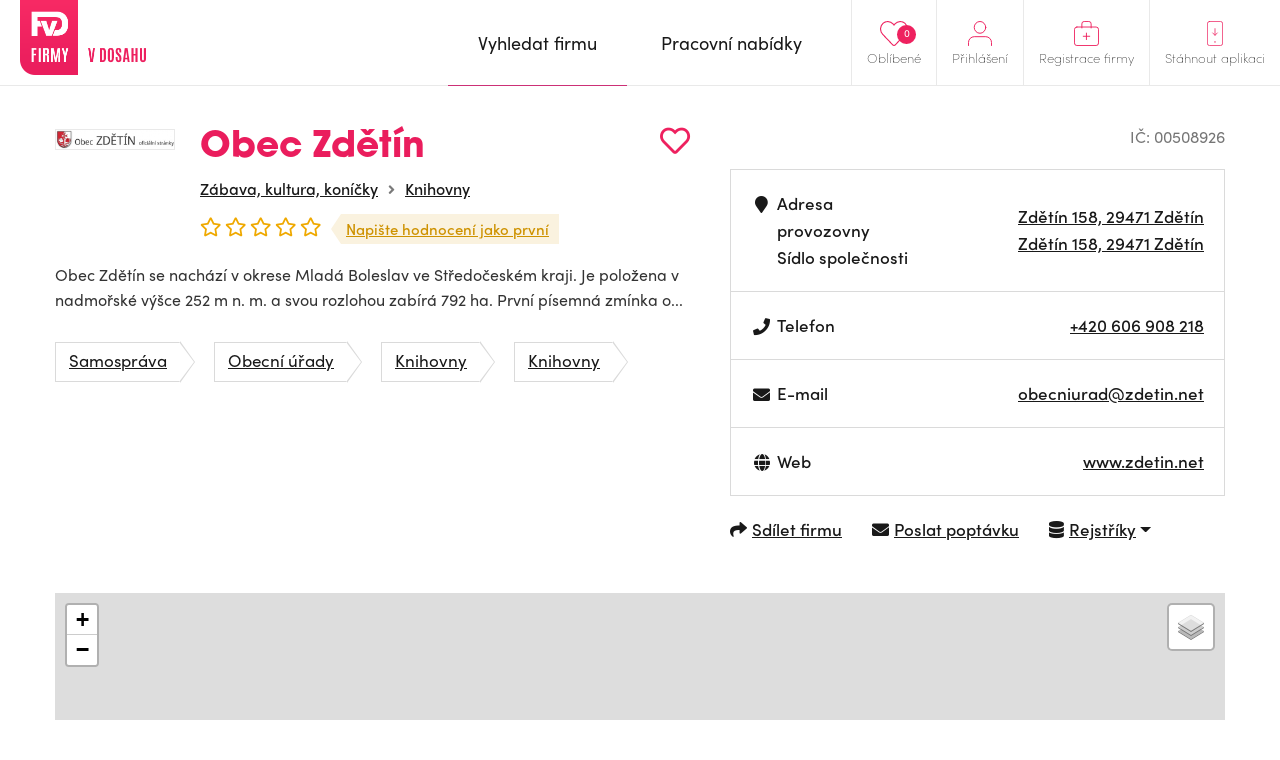

--- FILE ---
content_type: text/html; charset=UTF-8
request_url: https://www.firmyvdosahu.cz/detail/00508926-obec-zdetin-zdetin-zdetin?cat=929
body_size: 7158
content:
<!doctype html>
<html lang="cs">
<head>
    <meta charset="utf-8">
    <meta name="viewport" content="width=device-width, initial-scale=1, shrink-to-fit=no">
    <meta name="csrf-token" content="dXk1mGooPjme3KJx7ZJsKueuaABRSKjho8CWAtJ4" />
    <meta name="robots" content="index, follow">

    <style>
        img, svg { max-width: 0px;height: auto; }
        .smap img{ max-width: none;}
    </style>

    <link href="https://use.typekit.net/zhh1hrj.css" rel="stylesheet" crossorigin="anonymous" />
    <link href="/css/vendor.css?id=93eba2034ad937662409" rel="stylesheet">
    <link href="/css/app.css?id=b310c5943a3b659bde28" rel="stylesheet">
    <link href="https://cdnjs.cloudflare.com/ajax/libs/raty/2.8.0/jquery.raty.css" rel="stylesheet" crossorigin="anonymous" />
    <script src="https://ajax.googleapis.com/ajax/libs/jquery/3.4.0/jquery.min.js" crossorigin="anonymous"></script>

    <link rel="stylesheet" href="https://unpkg.com/leaflet@1.9.4/dist/leaflet.css">
    <script src="https://unpkg.com/leaflet@1.9.4/dist/leaflet.js" ></script>

    <meta name="author" content="JM Rollss s.r.o." />
    <meta name="copyright" content="&copy; 2026, JM Rollss s.r.o." />
    <meta name="keywords" content="katalog firem, firmy, firma, katalog firem, databáze firem, firmy v dosahu, firmy v okolí" />
    <meta name="description" content="Obec Zdětín, Zdětín 158, 29471 Zdětín">

    <meta property="og:title" content="Obec Zdětín | Firmy v dosahu" />
    <meta property="og:description" content="Obec Zdětín, Zdětín 158, 29471 Zdětín" />
    <meta property="og:type" content="website" />
    <meta property="og:url" content="https://www.firmyvdosahu.cz/detail/00508926-obec-zdetin-zdetin-zdetin" />
            <meta property="og:image" content="https://www.firmyvdosahu.cz/storage/company_logos/238928-1578606966.png" />
        <link rel="icon" type="image/png" href="https://www.firmyvdosahu.cz/img/favicons/favicon-16x16.png" sizes="16x16" />
<link rel="icon" type="image/png" href="https://www.firmyvdosahu.cz/img/favicons/favicon-32x32.png" sizes="32x32" />
<link rel="icon" type="image/png" href="https://www.firmyvdosahu.cz/img/favicons/android-icon-36x36.png" sizes="36x36" />
<link rel="icon" type="image/png" href="https://www.firmyvdosahu.cz/img/favicons/android-icon-48x48.png" sizes="48x48" />
<link rel="icon" type="image/png" href="https://www.firmyvdosahu.cz/img/favicons/android-icon-72x72.png" sizes="72x72" />
<link rel="icon" type="image/png" href="https://www.firmyvdosahu.cz/img/favicons/favicon-96x96.png" sizes="96x96" />
<link rel="icon" type="image/png" href="https://www.firmyvdosahu.cz/img/favicons/android-icon-144x144.png" sizes="144x144" />
<link rel="icon" type="image/png" href="https://www.firmyvdosahu.cz/img/favicons/android-icon-192x192.png" sizes="192x192" />

<link rel="apple-touch-icon" type="image/png" sizes="57x57" href="https://www.firmyvdosahu.cz/img/favicons/apple-icon-57x57.png" />
<link rel="apple-touch-icon" type="image/png" sizes="60x60" href="https://www.firmyvdosahu.cz/img/favicons/apple-icon-60x60.png" />
<link rel="apple-touch-icon" type="image/png" sizes="72x72" href="https://www.firmyvdosahu.cz/img/favicons/apple-icon-72x72.png" />
<link rel="apple-touch-icon" type="image/png" sizes="76x76" href="https://www.firmyvdosahu.cz/img/favicons/apple-icon-76x76.png" />
<link rel="apple-touch-icon" type="image/png" sizes="114x114" href="https://www.firmyvdosahu.cz/img/favicons/apple-icon-114x114.png" />
<link rel="apple-touch-icon" type="image/png" sizes="120x120" href="https://www.firmyvdosahu.cz/img/favicons/apple-icon-120x120.png" />
<link rel="apple-touch-icon" type="image/png" sizes="144x144" href="https://www.firmyvdosahu.cz/img/favicons/apple-icon-144x144.png" />
<link rel="apple-touch-icon" type="image/png" sizes="152x152" href="https://www.firmyvdosahu.cz/img/favicons/apple-icon-152x152.png" />
<link rel="apple-touch-icon" type="image/png" sizes="180x180" href="https://www.firmyvdosahu.cz/img/favicons/apple-icon-180x180.png" />
<link rel="apple-touch-icon-precomposed" type="image/png" href="https://www.firmyvdosahu.cz/img/favicons/apple-icon-precomposed.png" />
    <meta name="theme-color" content="#EB1E5E" />
    <title>Obec Zdětín | Firmy v dosahu</title>
            <script type="text/plain" data-cookiecategory="analytics" async src="https://www.googletagmanager.com/gtag/js?id=UA-151021570-1"></script>
        <script type="text/plain" data-cookiecategory="analytics">
            window.dataLayer = window.dataLayer || [];
            function gtag(){dataLayer.push(arguments);}
            gtag('js', new Date());
            gtag('config', 'UA-151021570-1');
        </script>
    </head>
<body class="preload">
    <div class="web-wrap" id="top">
        <nav>
            <div class="container">
                <a class="logo" href="https://www.firmyvdosahu.cz"><img src="/img/logo.png?id=c2a0784eec368239fb68" alt="Firmy v dosahu"/></a>
                <ul class="right-menu">
                                        <li class="favourites">
                        <a href="https://www.firmyvdosahu.cz/oblibene">
                            <svg xmlns="http://www.w3.org/2000/svg" width="25.797" height="22.698" viewBox="0 0 25.797 22.698">
    <path id="Icon_awesome-heart" data-name="Icon awesome-heart" d="M22.387,3.731a6.622,6.622,0,0,0-9.036.659l-.954.983-.954-.983a6.622,6.622,0,0,0-9.036-.659A6.954,6.954,0,0,0,1.927,13.8L11.3,23.475a1.518,1.518,0,0,0,2.194,0L22.862,13.8a6.949,6.949,0,0,0-.475-10.068Z" transform="translate(0.502 -1.745)" fill="none" stroke="#ee215f" stroke-width="1"/>
</svg>

                            <span>Oblíbené</span>
                            <em class="count">0</em>
                        </a>
                    </li>
                                            <li>
                            <a href="#menu-top-login" data-toggle="collapse" aria-expanded="false" aria-controls="menu-top-login">
                                <svg xmlns="http://www.w3.org/2000/svg" width="25" height="25.5" viewBox="0 0 25 25.5">
    <g id="Icon_feather-user" data-name="Icon feather-user" transform="translate(-5.5 -4)">
        <path id="Path_500" data-name="Path 500" d="M30,31.5v-3a6,6,0,0,0-6-6H12a6,6,0,0,0-6,6v3" transform="translate(0 -2.5)" fill="none" stroke="#ee215f" stroke-linecap="round" stroke-linejoin="round" stroke-width="1"/>
        <path id="Path_501" data-name="Path 501" d="M24,10.5a6,6,0,1,1-6-6A6,6,0,0,1,24,10.5Z" fill="none" stroke="#ee215f" stroke-linecap="round" stroke-linejoin="round" stroke-width="1"/>
    </g>
</svg>

                                <span>Přihlášení</span>
                            </a>

                            <div class="box-hover collapse" id="menu-top-login">
                                <div class="in">
                                    <form method="POST" action="https://www.firmyvdosahu.cz/login">
                                        <input type="hidden" name="_token" value="dXk1mGooPjme3KJx7ZJsKueuaABRSKjho8CWAtJ4">                                        <div class="form-group">
                                            <label>E-mail</label>
                                            <input type="email" class="form-control" name="email" required tabindex="1">
                                        </div>
                                        <div class="form-group">
                                            <label>Heslo<a href="https://www.firmyvdosahu.cz/password/reset" tabindex="4">Zapomenuté heslo</a></label>
                                            <input type="password" class="form-control" name="password" required tabindex="2">
                                        </div>
                                        <div class="buttons buttons-login">
                                            <button type="submit" class="btn btn-danger" tabindex="3">Přihlásit se</button>
                                        </div>
                                    </form>
                                </div>
                            </div>
                        </li>
                                        <li>
                        <a href="https://www.firmyvdosahu.cz/registrace-firmy">
                            <svg xmlns="http://www.w3.org/2000/svg" width="27" height="27" viewBox="0 0 27 27">
    <g id="Group_519" data-name="Group 519" transform="translate(-1600 -21)">
        <g id="Icon_feather-briefcase" data-name="Icon feather-briefcase" transform="translate(1597.3 17)">
            <path id="Path_502" data-name="Path 502" d="M5.6,10.5H26.4A2.738,2.738,0,0,1,29,13.357V27.643A2.738,2.738,0,0,1,26.4,30.5H5.6A2.738,2.738,0,0,1,3,27.643V13.357A2.738,2.738,0,0,1,5.6,10.5Z" transform="translate(0.2 0)" fill="none" stroke="#ee215f" stroke-linecap="round" stroke-linejoin="round" stroke-width="1"/>
            <path id="Path_503" data-name="Path 503" d="M22,11.5V7.125A2.565,2.565,0,0,0,19.5,4.5h-5A2.565,2.565,0,0,0,12,7.125V11.5" transform="translate(-0.8)" fill="none" stroke="#ee215f" stroke-linecap="round" stroke-linejoin="round" stroke-width="1"/>
        </g>
        <line id="Line_6" data-name="Line 6" x2="7" transform="translate(1610 37.5)" fill="none" stroke="#ee215f" stroke-linecap="round" stroke-width="1"/>
        <line id="Line_7" data-name="Line 7" y1="7" transform="translate(1613.43 34.07)" fill="none" stroke="#ee215f" stroke-linecap="round" stroke-width="1"/>
    </g>
</svg>

                            <span>Registrace firmy</span>
                        </a>
                    </li>
                    <li class="mob-app-stores">
                        <a href="#menu-top-app" data-toggle="collapse" aria-expanded="false" aria-controls="menu-top-app">
                            <svg xmlns="http://www.w3.org/2000/svg" width="21" height="31" viewBox="0 0 21 31">
    <g id="Group_518" data-name="Group 518" transform="translate(-1643 -19)">
        <g id="Icon_feather-smartphone" data-name="Icon feather-smartphone" transform="translate(1636.3 16.5)">
            <path id="Path_504" data-name="Path 504" d="M10.357,3H24.643A2.931,2.931,0,0,1,27.5,6V30a2.931,2.931,0,0,1-2.857,3H10.357A2.931,2.931,0,0,1,7.5,30V6a2.931,2.931,0,0,1,2.857-3Z" transform="translate(-0.3)" fill="none" stroke="#ee215f" stroke-linecap="round" stroke-linejoin="round" stroke-width="1"/>
            <g id="Ellipse_4" data-name="Ellipse 4" transform="translate(16.2 27.5)" fill="none" stroke="#ee215f" stroke-width="1">
                <circle cx="1" cy="1" r="1" stroke="none"/>
                <circle cx="1" cy="1" r="0.5" fill="none"/>
            </g>
        </g>
        <g id="Group_517" data-name="Group 517" transform="translate(1)">
            <line id="Line_10" data-name="Line 10" y2="8" transform="translate(1652.5 28.5)" fill="none" stroke="#ee215f" stroke-linecap="round" stroke-width="1"/>
            <path id="Path_505" data-name="Path 505" d="M12820.967,37.606l3.007,3.007,3.007-3.007" transform="translate(-11171.467 -3.811)" fill="none" stroke="#ee215f" stroke-linecap="round" stroke-linejoin="round" stroke-width="1"/>
        </g>
    </g>
</svg>

                            <span>Stáhnout aplikaci</span>
                        </a>
                        <div class="box-hover box-links collapse" id="menu-top-app">
                            <div class="in">
                                <p class="heading">Poptejte firmu<br>jedním klikem přímo<br>z vašeho mobilu</p>
                                <div class="row store-links">
                                    <a href="https://apps.apple.com/us/app/firmy-v-dosahu-cz/id1498589972?l=cs&ls=1" class="col">
                                        <img src="/img/mob_app/appstore.svg?id=ae3c14dc1ff4ca0517e0" alt="Mobilní aplikace pro iPhone" title="Mobilní aplikace pro iPhone"/>
                                    </a>
                                    <a href="https://play.google.com/store/apps/details?id=cz.firmyvdosahu" class="col">
                                        <img src="/img/mob_app/googleplay.svg?id=9038199aa1858decb264" alt="Mobilní aplikace pro Android" title="Mobilní aplikace pro Android" />
                                    </a>
                                </div>
                                <p class="more-info"><a href="https://www.firmyvdosahu.cz/app">Více informací o aplikaci</a></p>
                            </div>
                        </div>
                    </li>
                </ul>
                <ul class="main-menu">
                    <li  class="active" >
                        <a href="https://www.firmyvdosahu.cz"><span>Vyhledat firmu</span></a>
                    </li>
                    <li >
                        <a href="https://www.firmyvdosahu.cz/nabidky-prace"><span>Pracovní nabídky</span></a>
                    </li>
                </ul>
                <button class="hamburger hamburger--collapse" type="button">
                    <span class="hamburger-box">
                        <span class="hamburger-inner"></span>
                    </span>
                    <span class="hamburger-label">Menu</span>
                </button>
            </div>
        </nav>

        <div class="web-content ">
                <div class="container">
        <div class="detail-top">
            <div class="info">
                <div class="info-top">
                                                                                                <span class="img"><img src="https://www.firmyvdosahu.cz/storage/thumbs/185x185/company_logos/238928-1578606966.png" alt="Obec Zdětín" title="Obec Zdětín" /></span>
                                                                <div class="in">
                        <h1>
                            Obec Zdětín
                            <span
    class="favourite-add" title="Přidat do oblíbených"
    data-id="238928" data-type="business-place">
        <i class="far fa-heart"></i>
</span>
                        </h1>
                                                    <ul class="breadcrumb-custom">
                                                                    <li><a href="https://www.firmyvdosahu.cz/katalog/zabava-kultura-konicky">Zábava, kultura, koníčky</a></li>
                                                                <li><a href="https://www.firmyvdosahu.cz/katalog/knihovny-929">Knihovny</a></li>
                            </ul>
                                                <div class="rating">
                            <div class="raty" data-score="0" data-read-only="1"></div>
                            <a href="#rating-list" class="rating-link">
                                                                    Napište hodnocení jako první
                                                            </a>
                        </div>
                    </div>
                </div>
                                    <p>Obec Zdětín se nachází v okrese Mladá Boleslav ve Středočeském kraji. Je položena v nadmořské výšce 252 m n. m. a svou rozlohou zabírá 792 ha. První písemná zmínka o...</p>
                






                                    <ul class="tags">
                                                    <li><a href="https://www.firmyvdosahu.cz/katalog/samosprava" class="tag">Samospráva</a></li>
                                                    <li><a href="https://www.firmyvdosahu.cz/katalog/obecni-urady" class="tag">Obecní úřady</a></li>
                                                    <li><a href="https://www.firmyvdosahu.cz/katalog/knihovny-553" class="tag">Knihovny</a></li>
                                                    <li><a href="https://www.firmyvdosahu.cz/katalog/knihovny-929" class="tag">Knihovny</a></li>
                                            </ul>
                            </div>
            <div class="info-table info-table-wrap">
                <ul class="ic-dic">
                    <li>IČ: 00508926</li>
                                    </ul>
                <table>
                    <tbody>
                    <tr>
                        <td>
                            <div>
                                <i class="fa fa-fw fa-map-marker" aria-hidden="true"></i>
                                <div>
                                    Adresa provozovny<br class="d-none d-sm-inline"/>
                                    <span class="d-none d-sm-inline">Sídlo společnosti</span>
                                </div>
                            </div>
                        </td>
                        <td>
                            <a href="https://mapy.com/fnc/v1/route?mapset=traffic&amp;end=14.810219,50.311518" title="Navigovat" target="_blank">
    Zdětín 158, 29471 Zdětín
</a>
                            <br/>
                            <a href="https://mapy.com/fnc/v1/route?mapset=traffic&amp;end=14.810219,50.311518" title="Navigovat" target="_blank">
    Zdětín 158, 29471 Zdětín
</a>
                        </td>
                    </tr>
                                            <tr class="desktop-only">
                            <td>
                                <div>
                                    <i class="fa fa-fw fa-phone" aria-hidden="true"></i>
                                                                            Telefon<br/>
                                                                    </div>
                            </td>
                            <td>
                                                                    <a href="tel:+420606908218">+420 606 908 218</a><br/>
                                                            </td>
                        </tr>
                        <tr class="mobile-only">
                            <td>
                                <div>
                                    <i class="fa fa-fw fa-phone" aria-hidden="true"></i>
                                    Telefon
                                </div>
                            </td>
                            <td>
                                                                    <a href="tel:+420606908218">+420 606 908 218</a><br/>
                                                            </td>
                        </tr>
                                                                <tr>
                            <td>
                                <div>
                                    <i class="fa fa-fw fa-envelope" aria-hidden="true"></i>
                                                                            E-mail<br/>
                                                                    </div>
                            </td>
                            <td>
                                                                    <a href="/cdn-cgi/l/email-protection#4a25282f2924233f382b2e0a302e2f3e232464242f3e"><span class="__cf_email__" data-cfemail="315e5354525f5844435055714b555445585f1f5f5445">[email&#160;protected]</span></a><br/>
                                                            </td>
                        </tr>
                                                                <tr>
                            <td>
                                <div><i class="fa fa-fw fa-globe" aria-hidden="true"></i>Web</div>
                            </td>
                            <td>
                                                                    <a href="http://www.zdetin.net" target="_blank" title="http://www.zdetin.net">www.zdetin.net</a><br/>
                                                            </td>
                        </tr>
                                                                                </tbody>
                </table>
                <ul class="links">
                    <li>
                        <a href="javascript: void(0);" data-toggle="modal" data-target="#modal-share">
                            <i class="fa fa-share" aria-hidden="true"></i><span>Sdílet firmu</span>
                        </a>
                    </li>
                                            <li>
                            <a href="javascript: void(0);" data-toggle="modal" data-target="#modal-poptavka" data-id="238928">
                                <i class="fa fa-envelope" aria-hidden="true"></i><span>Poslat poptávku</span>
                            </a>
                        </li>
                    
                    <li class="dropdown">
                        <a href="javascript:void(0);" class="dropdown-toggle" id="registersLinks" data-toggle="dropdown" aria-haspopup="true" aria-expanded="false">
                            <i class="fa fa-database" aria-hidden="true"></i>
                            <span>Rejstříky</span>
                        </a>
                        <div class="dropdown-menu" aria-labelledby="registersLinks">
                            <a class="dropdown-item" href="https://or.justice.cz/ias/ui/rejstrik-dotaz?dotaz=00508926" target="_blank" >Veřejný rejstřík (Justice.cz)</a>
                            <a class="dropdown-item" href="http://www.rzp.cz/cgi-bin/aps_cacheWEB.sh?VSS_SERV=ZVWSBJFND&Action=Search&PRESVYBER=0&PODLE=subjekt&ICO=00508926&VYPIS=2" target="_blank" >Živnostenský rejstřík (RŽP)</a>
                            <a class="dropdown-item" href="https://isir.justice.cz/isir/ueu/vysledek_lustrace.do?ic=00508926" target="_blank" >Insolvenční rejstřík (ISIR)</a>
                        </div>
                    </li>
                </ul>
                <ul class="links-mobile">
                    <li>
                        <a href="javascript: void(0);" data-toggle="modal" data-target="#modal-share">
                            <i class="fa fa-share" aria-hidden="true"></i><span>Sdílet firmu</span>
                        </a>
                    </li>
                                            <li><a href="javascript: void(0);" data-toggle="modal" data-target="#modal-poptavka" data-id="238928">
                                <i class="fa fa-envelope" aria-hidden="true"></i><span>Poptávka</span></a>
                        </li>
                                    </ul>
                                    <div class="modal fade modal-poptavka" id="modal-poptavka" tabindex="-1"
     data-backdrop="static" data-form-url="https://www.firmyvdosahu.cz/poptavka/form">
    <div class="modal-dialog modal-dialog-centered">
        <div class="modal-content">
            <div class="modal-loader">
                <div class="modal-header">
                    <h5 class="modal-title">Poptávka</h5>
                    <button type="button" class="close" data-dismiss="modal" aria-label="Zavřít"></button>
                </div>
                <div class="modal-body text-center">
                    <div class="spinner-border m-5" role="status">
                        <span class="sr-only">Načítám...</span>
                    </div>
                </div>
            </div>
            <div class="modal-error d-none">
                <div class="modal-header">
                    <h5 class="modal-title">Poptávka</h5>
                    <button type="button" class="close" data-dismiss="modal" aria-label="Zavřít"></button>
                </div>
                <div class="modal-body">
                    <div class="alert alert-danger"></div>
                </div>
            </div>
            <div class="modal-content-loaded"></div>
        </div>
    </div>
</div>
                            </div>
        </div>

        <div class="detail-map">
            <div id="detail-map"
                 data-map-name="Obec Zdětín"
                 data-map-lat="50.3115180"
                 data-map-long="14.8102190"
                 data-map-address="Zdětín 158, 29471 Zdětín"
                 data-map-user-lat=""
                 data-map-user-long=""
                 data-mapy-cz-api-key="GQWfXdSD95nf6RBL85DYn0YqV7r8e_ixj--36llAFWI"
            ></div>
                        <a id="map-link-detail" href="https://mapy.com/fnc/v1/route?mapset=traffic&amp;end=14.810219,50.311518" class="btn btn-danger btn-sm" target="_blank">
                <i class="fa fa-map-marker" aria-hidden="true"></i>
                <span>
                    <span>Navigovat</span>
                                    </span>
            </a>
        </div>

        <div class="rating-list" id="rating-list">
                        <h3>Hodnocení této firmy (0)</h3>
                            <p>Tuto pobočku zatím nikdo neohodnotil</p>
            
            <div class="tools">
                                <a href="javascript: void(0);" class="btn btn-danger btn-sm" data-toggle="modal" data-target="#modal-hodnoceni">Chci napsat vlastní hodnocení</a>
            </div>

            <div class="modal fade" id="modal-hodnoceni" tabindex="-1">
    <div class="modal-dialog modal-dialog-centered">
        <div class="modal-content">
            <div class="modal-header">
                <h5 class="modal-title">
                    Hodnocení firmy
                    <small>Obec Zdětín</small>
                </h5>
                <button type="button" class="close" data-dismiss="modal" aria-label="Zavřít"></button>
            </div>
            <div class="modal-body">
                <form method="POST" action="https://www.firmyvdosahu.cz/hodnoceni/238928">
                    <input type="hidden" name="_token" value="dXk1mGooPjme3KJx7ZJsKueuaABRSKjho8CWAtJ4">                    
                    <div class="form-group">
                        <label for="fname"><span>Jméno a příjmení<sup>*</sup></span></label>
                        <input type="text" name="name" id="fname" class="form-control " value="" />
                                            </div>

                    <div class="form-group">
                        <label for="femail"><span>E-mailová adresa<sup>*</sup></span></label>
                        <input type="email" name="email" id="femail" class="form-control " value=""
                               data-inputmask="'alias': 'email'"/>
                                            </div>

                    <div class="form-group">
                        <div class="rating-active">
                            <div class="raty raty-edit" data-score="0"></div>
                            <div class="raty-info">Vaše hodnocení</div>
                        </div>
                    </div>

                    <div class="form-group">
                        <label for="fcomment"><span>Textová recenze <small>(volitelná)</small></span></label>
                        <textarea name="comment" id="fcomment" class="form-control "></textarea>
                                            </div>

                    <div class="buttons">
                        <button type="submit" class="btn btn-danger">Odeslat hodnocení</button>
                    </div>
                </form>
            </div>
        </div>
    </div>
</div>
        </div>

        
        
        
        
                    <p class="not-registered"><strong>*</strong> Informace o této společnosti pochází z veřejně dostupných zdrojů a rejstříků a nemusí být zcela přesné.</p>
            </div>

    <div class="modal fade modal-share" id="modal-share" tabindex="-1">
        <div class="modal-dialog modal-dialog-centered">
            <div class="modal-content">
                <div class="modal-header">
                    <h5 class="modal-title">
                        Sdílet firmu
                        <small><a href="https://www.firmyvdosahu.cz/detail/00508926-obec-zdetin-zdetin-zdetin">Obec Zdětín</a></small>
                    </h5>
                    <button type="button" class="close" data-dismiss="modal" aria-label="Zavřít"></button>
                </div>
                <div class="modal-body">
                    <form method="POST" action="https://www.firmyvdosahu.cz/238928/share">
                        <input type="hidden" name="_token" value="dXk1mGooPjme3KJx7ZJsKueuaABRSKjho8CWAtJ4">                        <div class="form-group">
                            <label for="femail"><span>Odeslat na e-mail<sup>*</sup></span></label>
                            <input type="text" name="email" id="femail" class="form-control" />
                        </div>
                        <div class="buttons">
                            <button type="submit" class="btn btn-danger">Odeslat e-mailem</button>
                        </div>
                    </form>

                    <div class="share-success">
                        <div class="alert alert-success" role="alert">
                            <strong>Odkaz byl odeslán.</strong><br><br>
                            Na zadaný e-mail byl odeslán odkaz na detail firmy.
                        </div>
                        <div class="buttons">
                            <button type="submit" class="btn btn-secondary" data-dismiss="modal">Zpět na profil firmy
                            </button>
                        </div>
                    </div>

                    <div class="share-or"><span>nebo</span></div>

                    <div class="buttons buttons-share">
                        <a class="btn fb-share-button" target="_blank"
                           href="https://www.facebook.com/sharer/sharer.php?u=https%3A%2F%2Fwww.firmyvdosahu.cz%2Fdetail%2F00508926-obec-zdetin-zdetin-zdetin&picture=https%3A%2F%2Fwww.firmyvdosahu.cz%2Fstorage%2Fcompany_logos%2F238928-1578606966.png&title=Obec+Zd%C4%9Bt%C3%ADn&description=Obec+Zd%C4%9Bt%C3%ADn%2C+Zd%C4%9Bt%C3%ADn+158%2C+29471+Zd%C4%9Bt%C3%ADn">
                            <img src="/img/ico-fb-circle.svg?id=75bb1d3d6251169b3298" alt="" /> <span>Sdílet na Facebook</span>
                        </a>
                        <a class="btn twitter-share-button" target="_blank"
                           href="https://twitter.com/share?url=https%3A%2F%2Fwww.firmyvdosahu.cz%2Fdetail%2F00508926-obec-zdetin-zdetin-zdetin">
                            <img src="/img/ico-tw-circle.svg?id=2d82554e5538e5823e67" alt="" /> <span>Sdílet na Twitter</span>
                        </a>
                    </div>
                </div>
            </div>
        </div>
    </div>
        </div>

        <footer>
            <div class="container">
                <div class="row">
                    <div class="logo col-md-4">
                        <div class="logo-wrap">
                            <a class="logo" href="https://www.firmyvdosahu.cz"><img src="/img/logo.png?id=c2a0784eec368239fb68"/></a>
                            <p class="heading">Jedinečný firemní<br>a&nbsp;pracovní portál</p>
                        </div>
                        <p class="copy">&copy; Firmy v dosahu.cz</p>
                    </div>
                    <ul class="col-md-8 row">
                        <li class="col">
                            <strong>
                                Firmy v dosahu
                                <span class="toggle collapsed" data-toggle="collapse" href="#footerMenu1"></span>
                            </strong>
                            <ul id="footerMenu1">
                                <li><a href="https://www.firmyvdosahu.cz/app">Aplikace</a></li>
                                <li><a href="https://www.firmyvdosahu.cz">Firmy</a></li>
                                <li><a href="https://www.firmyvdosahu.cz/nabidky-prace">Pracovní nabídky</a></li>
                            </ul>
                        </li>
                        <li class="col">
                            <strong>
                                Důležité odkazy
                                <span class="toggle collapsed" data-toggle="collapse" href="#footerMenu2"></span>
                            </strong>
                            <ul id="footerMenu2">
                                <li><a href="https://www.firmyvdosahu.cz/ochrana-osobnich-udaju">Zpracování osobních údajů</a></li>
                                <li><a href="https://www.firmyvdosahu.cz/obchodni-podminky">Obchodní podmínky</a></li>
                                <li><a href="https://www.firmyvdosahu.cz/kontakt">Kontakt</a></li>
                            </ul>
                        </li>
                        <li class="col">
                            <strong>
                                Pro firmy
                                <span class="toggle collapsed" data-toggle="collapse" href="#footerMenu3"></span>
                            </strong>
                            <ul id="footerMenu3">
                                <li><a href="https://www.firmyvdosahu.cz/registrace-firmy">registrace</a></li>
                                <li><a href="https://www.firmyvdosahu.cz/login">přihlášení</a></li>
                                <li><a href="https://www.firmyvdosahu.cz/vlozit-nabidku-prace">přidat pracovní nabídku</a></li>
                                <li><a href="https://www.firmyvdosahu.cz/cenik">ceník</a></li>
                            </ul>
                        </li>
                    </ul>
                </div>
            </div>
        </footer>
    </div>

    <script data-cfasync="false" src="/cdn-cgi/scripts/5c5dd728/cloudflare-static/email-decode.min.js"></script><script type="text/javascript" src="https://cdnjs.cloudflare.com/ajax/libs/popper.js/1.14.7/umd/popper.min.js" crossorigin="anonymous"></script>
    <script type="text/javascript" src="https://stackpath.bootstrapcdn.com/bootstrap/4.3.1/js/bootstrap.min.js" crossorigin="anonymous"></script>
    <script type="text/javascript" src="https://ajax.googleapis.com/ajax/libs/jqueryui/1.12.1/jquery-ui.min.js" crossorigin="anonymous"></script>
    <script type="text/javascript" src="https://cdnjs.cloudflare.com/ajax/libs/fancybox/3.5.7/jquery.fancybox.min.js" crossorigin="anonymous"></script>
    <script type="text/javascript" src="https://cdnjs.cloudflare.com/ajax/libs/raty/2.8.0/jquery.raty.min.js" crossorigin="anonymous"></script>
    <script type="text/javascript" src="https://cdnjs.cloudflare.com/ajax/libs/OwlCarousel2/2.3.4/owl.carousel.min.js" crossorigin="anonymous"></script>
    <script type="text/javascript" src="https://cdnjs.cloudflare.com/ajax/libs/js-cookie/2.2.1/js.cookie.min.js" crossorigin="anonymous"></script>
    <script type="text/javascript" src="https://cdnjs.cloudflare.com/ajax/libs/jquery.inputmask/3.3.4/jquery.inputmask.bundle.min.js" crossorigin="anonymous"></script>
    <script type="text/javascript" src="https://cdnjs.cloudflare.com/ajax/libs/select2/4.0.13/js/select2.min.js" crossorigin="anonymous"></script>
    <script type="text/javascript" src="https://cdnjs.cloudflare.com/ajax/libs/select2/4.0.13/js/i18n/cs.js" crossorigin="anonymous"></script>
    <script type="text/javascript" src="https://cdn.jsdelivr.net/npm/gasparesganga-jquery-loading-overlay@2.1.7/dist/loadingoverlay.min.js" crossorigin="anonymous"></script>
    <script type="text/javascript" src="https://cdn.jsdelivr.net/gh/orestbida/cookieconsent@v2.7.2/dist/cookieconsent.js" crossorigin="anonymous"></script>

    <link href="https://cdnjs.cloudflare.com/ajax/libs/select2/4.0.8/css/select2.min.css" rel="stylesheet" crossorigin="anonymous" />

    <script type="text/javascript" src="/js/popper.min.js?id=a122fa3457c14deef8cc"></script>
    <script type="text/javascript" src="/js/app.js?id=0078c09bebbb79920492"></script>

    <script defer src="https://static.cloudflareinsights.com/beacon.min.js/vcd15cbe7772f49c399c6a5babf22c1241717689176015" integrity="sha512-ZpsOmlRQV6y907TI0dKBHq9Md29nnaEIPlkf84rnaERnq6zvWvPUqr2ft8M1aS28oN72PdrCzSjY4U6VaAw1EQ==" data-cf-beacon='{"version":"2024.11.0","token":"f326b82bbeae47429418a330774acdf8","r":1,"server_timing":{"name":{"cfCacheStatus":true,"cfEdge":true,"cfExtPri":true,"cfL4":true,"cfOrigin":true,"cfSpeedBrain":true},"location_startswith":null}}' crossorigin="anonymous"></script>
</body>
</html>
